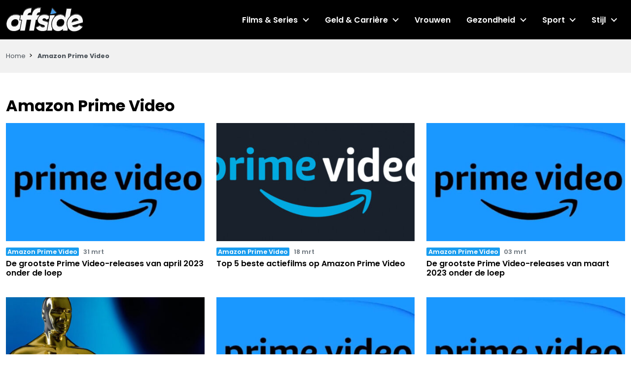

--- FILE ---
content_type: text/html; charset=UTF-8
request_url: https://offside.be/tag/amazon-prime-video/
body_size: 8699
content:
<!doctype html>
<html lang="nl-NL">
<head>
    <meta name="viewport" content="width=device-width, initial-scale=1, shrink-to-fit=no">
    <meta charset="UTF-8">
    <title>Amazon Prime Video archieven - Offside.be</title>

    <link rel="apple-touch-icon" sizes="57x57" href="https://offside.be/wp-content/themes/offside/assets/favicon/apple-icon-57x57.png">
    <link rel="apple-touch-icon" sizes="60x60" href="https://offside.be/wp-content/themes/offside/assets/favicon/apple-icon-60x60.png">
    <link rel="apple-touch-icon" sizes="72x72" href="https://offside.be/wp-content/themes/offside/assets/favicon/apple-icon-72x72.png">
    <link rel="apple-touch-icon" sizes="76x76" href="https://offside.be/wp-content/themes/offside/assets/favicon/apple-icon-76x76.png">
    <link rel="apple-touch-icon" sizes="114x114" href="https://offside.be/wp-content/themes/offside/assets/favicon/apple-icon-114x114.png">
    <link rel="apple-touch-icon" sizes="120x120" href="https://offside.be/wp-content/themes/offside/assets/favicon/apple-icon-120x120.png">
    <link rel="apple-touch-icon" sizes="144x144" href="https://offside.be/wp-content/themes/offside/assets/favicon/apple-icon-144x144.png">
    <link rel="apple-touch-icon" sizes="152x152" href="https://offside.be/wp-content/themes/offside/assets/favicon/apple-icon-152x152.png">
    <link rel="apple-touch-icon" sizes="180x180" href="https://offside.be/wp-content/themes/offside/assets/favicon/apple-icon-180x180.png">
    <link rel="icon" type="image/png" sizes="192x192"  href="https://offside.be/wp-content/themes/offside/assets/favicon/android-icon-192x192.png">
    <link rel="icon" type="image/png" sizes="32x32" href="https://offside.be/wp-content/themes/offside/assets/favicon/favicon-32x32.png">
    <link rel="icon" type="image/png" sizes="96x96" href="https://offside.be/wp-content/themes/offside/assets/favicon/favicon-96x96.png">
    <link rel="icon" type="image/png" sizes="16x16" href="https://offside.be/wp-content/themes/offside/assets/favicon/favicon-16x16.png">
    <link rel="manifest" href="https://offside.be/wp-content/themes/offside/assets/favicon/manifest.json">
    <meta name="msapplication-TileColor" content="#111">
    <meta name="msapplication-TileImage" content="https://offside.be/wp-content/themes/offside/assets/favicon/ms-icon-144x144.png">
    <meta name="theme-color" content="#111">

    <!-- Google tag (gtag.js) -->
    <script async src="https://www.googletagmanager.com/gtag/js?id=G-9Q7DLN8ZZV"></script>
    <script>
      window.dataLayer = window.dataLayer || [];
      function gtag(){dataLayer.push(arguments);}
      gtag('js', new Date());

      gtag('config', 'G-9Q7DLN8ZZV');
    </script>

    <script async src="https://tags.refinery89.com/v2/offsidebe.js"></script>

    <meta name='robots' content='index, follow, max-image-preview:large, max-snippet:-1, max-video-preview:-1' />

	<!-- This site is optimized with the Yoast SEO plugin v19.13 - https://yoast.com/wordpress/plugins/seo/ -->
	<link rel="canonical" href="https://offside.be/tag/amazon-prime-video/" />
	<meta property="og:locale" content="nl_NL" />
	<meta property="og:type" content="article" />
	<meta property="og:title" content="Amazon Prime Video archieven - Offside.be" />
	<meta property="og:url" content="https://offside.be/tag/amazon-prime-video/" />
	<meta property="og:site_name" content="Offside.be" />
	<meta name="twitter:card" content="summary_large_image" />
	<script type="application/ld+json" class="yoast-schema-graph">{"@context":"https://schema.org","@graph":[{"@type":"CollectionPage","@id":"https://offside.be/tag/amazon-prime-video/","url":"https://offside.be/tag/amazon-prime-video/","name":"Amazon Prime Video archieven - Offside.be","isPartOf":{"@id":"https://offside.be/#website"},"primaryImageOfPage":{"@id":"https://offside.be/tag/amazon-prime-video/#primaryimage"},"image":{"@id":"https://offside.be/tag/amazon-prime-video/#primaryimage"},"thumbnailUrl":"https://offside.be/wp-content/uploads/2023/02/Prime-video-offside.jpg","breadcrumb":{"@id":"https://offside.be/tag/amazon-prime-video/#breadcrumb"},"inLanguage":"nl-NL"},{"@type":"ImageObject","inLanguage":"nl-NL","@id":"https://offside.be/tag/amazon-prime-video/#primaryimage","url":"https://offside.be/wp-content/uploads/2023/02/Prime-video-offside.jpg","contentUrl":"https://offside.be/wp-content/uploads/2023/02/Prime-video-offside.jpg","width":1200,"height":563,"caption":"De grootste Prime Video-releases van februari 2023 onder de loep"},{"@type":"BreadcrumbList","@id":"https://offside.be/tag/amazon-prime-video/#breadcrumb","itemListElement":[{"@type":"ListItem","position":1,"name":"Home","item":"https://offside.be/"},{"@type":"ListItem","position":2,"name":"Amazon Prime Video"}]},{"@type":"WebSite","@id":"https://offside.be/#website","url":"https://offside.be/","name":"Offside.be","description":"","publisher":{"@id":"https://offside.be/#organization"},"potentialAction":[{"@type":"SearchAction","target":{"@type":"EntryPoint","urlTemplate":"https://offside.be/?s={search_term_string}"},"query-input":"required name=search_term_string"}],"inLanguage":"nl-NL"},{"@type":"Organization","@id":"https://offside.be/#organization","name":"Offside.be","url":"https://offside.be/","logo":{"@type":"ImageObject","inLanguage":"nl-NL","@id":"https://offside.be/#/schema/logo/image/","url":"https://offside.be/wp-content/uploads/2022/12/logo.jpg","contentUrl":"https://offside.be/wp-content/uploads/2022/12/logo.jpg","width":1080,"height":364,"caption":"Offside.be"},"image":{"@id":"https://offside.be/#/schema/logo/image/"}}]}</script>
	<!-- / Yoast SEO plugin. -->


<style id='wp-img-auto-sizes-contain-inline-css' type='text/css'>
img:is([sizes=auto i],[sizes^="auto," i]){contain-intrinsic-size:3000px 1500px}
/*# sourceURL=wp-img-auto-sizes-contain-inline-css */
</style>
<style id='wp-block-library-inline-css' type='text/css'>
:root{--wp-block-synced-color:#7a00df;--wp-block-synced-color--rgb:122,0,223;--wp-bound-block-color:var(--wp-block-synced-color);--wp-editor-canvas-background:#ddd;--wp-admin-theme-color:#007cba;--wp-admin-theme-color--rgb:0,124,186;--wp-admin-theme-color-darker-10:#006ba1;--wp-admin-theme-color-darker-10--rgb:0,107,160.5;--wp-admin-theme-color-darker-20:#005a87;--wp-admin-theme-color-darker-20--rgb:0,90,135;--wp-admin-border-width-focus:2px}@media (min-resolution:192dpi){:root{--wp-admin-border-width-focus:1.5px}}.wp-element-button{cursor:pointer}:root .has-very-light-gray-background-color{background-color:#eee}:root .has-very-dark-gray-background-color{background-color:#313131}:root .has-very-light-gray-color{color:#eee}:root .has-very-dark-gray-color{color:#313131}:root .has-vivid-green-cyan-to-vivid-cyan-blue-gradient-background{background:linear-gradient(135deg,#00d084,#0693e3)}:root .has-purple-crush-gradient-background{background:linear-gradient(135deg,#34e2e4,#4721fb 50%,#ab1dfe)}:root .has-hazy-dawn-gradient-background{background:linear-gradient(135deg,#faaca8,#dad0ec)}:root .has-subdued-olive-gradient-background{background:linear-gradient(135deg,#fafae1,#67a671)}:root .has-atomic-cream-gradient-background{background:linear-gradient(135deg,#fdd79a,#004a59)}:root .has-nightshade-gradient-background{background:linear-gradient(135deg,#330968,#31cdcf)}:root .has-midnight-gradient-background{background:linear-gradient(135deg,#020381,#2874fc)}:root{--wp--preset--font-size--normal:16px;--wp--preset--font-size--huge:42px}.has-regular-font-size{font-size:1em}.has-larger-font-size{font-size:2.625em}.has-normal-font-size{font-size:var(--wp--preset--font-size--normal)}.has-huge-font-size{font-size:var(--wp--preset--font-size--huge)}.has-text-align-center{text-align:center}.has-text-align-left{text-align:left}.has-text-align-right{text-align:right}.has-fit-text{white-space:nowrap!important}#end-resizable-editor-section{display:none}.aligncenter{clear:both}.items-justified-left{justify-content:flex-start}.items-justified-center{justify-content:center}.items-justified-right{justify-content:flex-end}.items-justified-space-between{justify-content:space-between}.screen-reader-text{border:0;clip-path:inset(50%);height:1px;margin:-1px;overflow:hidden;padding:0;position:absolute;width:1px;word-wrap:normal!important}.screen-reader-text:focus{background-color:#ddd;clip-path:none;color:#444;display:block;font-size:1em;height:auto;left:5px;line-height:normal;padding:15px 23px 14px;text-decoration:none;top:5px;width:auto;z-index:100000}html :where(.has-border-color){border-style:solid}html :where([style*=border-top-color]){border-top-style:solid}html :where([style*=border-right-color]){border-right-style:solid}html :where([style*=border-bottom-color]){border-bottom-style:solid}html :where([style*=border-left-color]){border-left-style:solid}html :where([style*=border-width]){border-style:solid}html :where([style*=border-top-width]){border-top-style:solid}html :where([style*=border-right-width]){border-right-style:solid}html :where([style*=border-bottom-width]){border-bottom-style:solid}html :where([style*=border-left-width]){border-left-style:solid}html :where(img[class*=wp-image-]){height:auto;max-width:100%}:where(figure){margin:0 0 1em}html :where(.is-position-sticky){--wp-admin--admin-bar--position-offset:var(--wp-admin--admin-bar--height,0px)}@media screen and (max-width:600px){html :where(.is-position-sticky){--wp-admin--admin-bar--position-offset:0px}}

/*# sourceURL=wp-block-library-inline-css */
</style><style id='global-styles-inline-css' type='text/css'>
:root{--wp--preset--aspect-ratio--square: 1;--wp--preset--aspect-ratio--4-3: 4/3;--wp--preset--aspect-ratio--3-4: 3/4;--wp--preset--aspect-ratio--3-2: 3/2;--wp--preset--aspect-ratio--2-3: 2/3;--wp--preset--aspect-ratio--16-9: 16/9;--wp--preset--aspect-ratio--9-16: 9/16;--wp--preset--color--black: #000;--wp--preset--color--cyan-bluish-gray: #abb8c3;--wp--preset--color--white: #fff;--wp--preset--color--pale-pink: #f78da7;--wp--preset--color--vivid-red: #cf2e2e;--wp--preset--color--luminous-vivid-orange: #ff6900;--wp--preset--color--luminous-vivid-amber: #fcb900;--wp--preset--color--light-green-cyan: #7bdcb5;--wp--preset--color--vivid-green-cyan: #00d084;--wp--preset--color--pale-cyan-blue: #8ed1fc;--wp--preset--color--vivid-cyan-blue: #0693e3;--wp--preset--color--vivid-purple: #9b51e0;--wp--preset--color--primary-gradient: #1a9def;--wp--preset--color--gray-light: #f8f9fa;--wp--preset--color--gray: #6c757d;--wp--preset--gradient--vivid-cyan-blue-to-vivid-purple: linear-gradient(135deg,rgb(6,147,227) 0%,rgb(155,81,224) 100%);--wp--preset--gradient--light-green-cyan-to-vivid-green-cyan: linear-gradient(135deg,rgb(122,220,180) 0%,rgb(0,208,130) 100%);--wp--preset--gradient--luminous-vivid-amber-to-luminous-vivid-orange: linear-gradient(135deg,rgb(252,185,0) 0%,rgb(255,105,0) 100%);--wp--preset--gradient--luminous-vivid-orange-to-vivid-red: linear-gradient(135deg,rgb(255,105,0) 0%,rgb(207,46,46) 100%);--wp--preset--gradient--very-light-gray-to-cyan-bluish-gray: linear-gradient(135deg,rgb(238,238,238) 0%,rgb(169,184,195) 100%);--wp--preset--gradient--cool-to-warm-spectrum: linear-gradient(135deg,rgb(74,234,220) 0%,rgb(151,120,209) 20%,rgb(207,42,186) 40%,rgb(238,44,130) 60%,rgb(251,105,98) 80%,rgb(254,248,76) 100%);--wp--preset--gradient--blush-light-purple: linear-gradient(135deg,rgb(255,206,236) 0%,rgb(152,150,240) 100%);--wp--preset--gradient--blush-bordeaux: linear-gradient(135deg,rgb(254,205,165) 0%,rgb(254,45,45) 50%,rgb(107,0,62) 100%);--wp--preset--gradient--luminous-dusk: linear-gradient(135deg,rgb(255,203,112) 0%,rgb(199,81,192) 50%,rgb(65,88,208) 100%);--wp--preset--gradient--pale-ocean: linear-gradient(135deg,rgb(255,245,203) 0%,rgb(182,227,212) 50%,rgb(51,167,181) 100%);--wp--preset--gradient--electric-grass: linear-gradient(135deg,rgb(202,248,128) 0%,rgb(113,206,126) 100%);--wp--preset--gradient--midnight: linear-gradient(135deg,rgb(2,3,129) 0%,rgb(40,116,252) 100%);--wp--preset--font-size--small: 13px;--wp--preset--font-size--medium: 20px;--wp--preset--font-size--large: 36px;--wp--preset--font-size--x-large: 42px;--wp--preset--spacing--20: 0.44rem;--wp--preset--spacing--30: 0.67rem;--wp--preset--spacing--40: 1rem;--wp--preset--spacing--50: 1.5rem;--wp--preset--spacing--60: 2.25rem;--wp--preset--spacing--70: 3.38rem;--wp--preset--spacing--80: 5.06rem;--wp--preset--shadow--natural: 6px 6px 9px rgba(0, 0, 0, 0.2);--wp--preset--shadow--deep: 12px 12px 50px rgba(0, 0, 0, 0.4);--wp--preset--shadow--sharp: 6px 6px 0px rgba(0, 0, 0, 0.2);--wp--preset--shadow--outlined: 6px 6px 0px -3px rgb(255, 255, 255), 6px 6px rgb(0, 0, 0);--wp--preset--shadow--crisp: 6px 6px 0px rgb(0, 0, 0);}:where(.is-layout-flex){gap: 0.5em;}:where(.is-layout-grid){gap: 0.5em;}body .is-layout-flex{display: flex;}.is-layout-flex{flex-wrap: wrap;align-items: center;}.is-layout-flex > :is(*, div){margin: 0;}body .is-layout-grid{display: grid;}.is-layout-grid > :is(*, div){margin: 0;}:where(.wp-block-columns.is-layout-flex){gap: 2em;}:where(.wp-block-columns.is-layout-grid){gap: 2em;}:where(.wp-block-post-template.is-layout-flex){gap: 1.25em;}:where(.wp-block-post-template.is-layout-grid){gap: 1.25em;}.has-black-color{color: var(--wp--preset--color--black) !important;}.has-cyan-bluish-gray-color{color: var(--wp--preset--color--cyan-bluish-gray) !important;}.has-white-color{color: var(--wp--preset--color--white) !important;}.has-pale-pink-color{color: var(--wp--preset--color--pale-pink) !important;}.has-vivid-red-color{color: var(--wp--preset--color--vivid-red) !important;}.has-luminous-vivid-orange-color{color: var(--wp--preset--color--luminous-vivid-orange) !important;}.has-luminous-vivid-amber-color{color: var(--wp--preset--color--luminous-vivid-amber) !important;}.has-light-green-cyan-color{color: var(--wp--preset--color--light-green-cyan) !important;}.has-vivid-green-cyan-color{color: var(--wp--preset--color--vivid-green-cyan) !important;}.has-pale-cyan-blue-color{color: var(--wp--preset--color--pale-cyan-blue) !important;}.has-vivid-cyan-blue-color{color: var(--wp--preset--color--vivid-cyan-blue) !important;}.has-vivid-purple-color{color: var(--wp--preset--color--vivid-purple) !important;}.has-black-background-color{background-color: var(--wp--preset--color--black) !important;}.has-cyan-bluish-gray-background-color{background-color: var(--wp--preset--color--cyan-bluish-gray) !important;}.has-white-background-color{background-color: var(--wp--preset--color--white) !important;}.has-pale-pink-background-color{background-color: var(--wp--preset--color--pale-pink) !important;}.has-vivid-red-background-color{background-color: var(--wp--preset--color--vivid-red) !important;}.has-luminous-vivid-orange-background-color{background-color: var(--wp--preset--color--luminous-vivid-orange) !important;}.has-luminous-vivid-amber-background-color{background-color: var(--wp--preset--color--luminous-vivid-amber) !important;}.has-light-green-cyan-background-color{background-color: var(--wp--preset--color--light-green-cyan) !important;}.has-vivid-green-cyan-background-color{background-color: var(--wp--preset--color--vivid-green-cyan) !important;}.has-pale-cyan-blue-background-color{background-color: var(--wp--preset--color--pale-cyan-blue) !important;}.has-vivid-cyan-blue-background-color{background-color: var(--wp--preset--color--vivid-cyan-blue) !important;}.has-vivid-purple-background-color{background-color: var(--wp--preset--color--vivid-purple) !important;}.has-black-border-color{border-color: var(--wp--preset--color--black) !important;}.has-cyan-bluish-gray-border-color{border-color: var(--wp--preset--color--cyan-bluish-gray) !important;}.has-white-border-color{border-color: var(--wp--preset--color--white) !important;}.has-pale-pink-border-color{border-color: var(--wp--preset--color--pale-pink) !important;}.has-vivid-red-border-color{border-color: var(--wp--preset--color--vivid-red) !important;}.has-luminous-vivid-orange-border-color{border-color: var(--wp--preset--color--luminous-vivid-orange) !important;}.has-luminous-vivid-amber-border-color{border-color: var(--wp--preset--color--luminous-vivid-amber) !important;}.has-light-green-cyan-border-color{border-color: var(--wp--preset--color--light-green-cyan) !important;}.has-vivid-green-cyan-border-color{border-color: var(--wp--preset--color--vivid-green-cyan) !important;}.has-pale-cyan-blue-border-color{border-color: var(--wp--preset--color--pale-cyan-blue) !important;}.has-vivid-cyan-blue-border-color{border-color: var(--wp--preset--color--vivid-cyan-blue) !important;}.has-vivid-purple-border-color{border-color: var(--wp--preset--color--vivid-purple) !important;}.has-vivid-cyan-blue-to-vivid-purple-gradient-background{background: var(--wp--preset--gradient--vivid-cyan-blue-to-vivid-purple) !important;}.has-light-green-cyan-to-vivid-green-cyan-gradient-background{background: var(--wp--preset--gradient--light-green-cyan-to-vivid-green-cyan) !important;}.has-luminous-vivid-amber-to-luminous-vivid-orange-gradient-background{background: var(--wp--preset--gradient--luminous-vivid-amber-to-luminous-vivid-orange) !important;}.has-luminous-vivid-orange-to-vivid-red-gradient-background{background: var(--wp--preset--gradient--luminous-vivid-orange-to-vivid-red) !important;}.has-very-light-gray-to-cyan-bluish-gray-gradient-background{background: var(--wp--preset--gradient--very-light-gray-to-cyan-bluish-gray) !important;}.has-cool-to-warm-spectrum-gradient-background{background: var(--wp--preset--gradient--cool-to-warm-spectrum) !important;}.has-blush-light-purple-gradient-background{background: var(--wp--preset--gradient--blush-light-purple) !important;}.has-blush-bordeaux-gradient-background{background: var(--wp--preset--gradient--blush-bordeaux) !important;}.has-luminous-dusk-gradient-background{background: var(--wp--preset--gradient--luminous-dusk) !important;}.has-pale-ocean-gradient-background{background: var(--wp--preset--gradient--pale-ocean) !important;}.has-electric-grass-gradient-background{background: var(--wp--preset--gradient--electric-grass) !important;}.has-midnight-gradient-background{background: var(--wp--preset--gradient--midnight) !important;}.has-small-font-size{font-size: var(--wp--preset--font-size--small) !important;}.has-medium-font-size{font-size: var(--wp--preset--font-size--medium) !important;}.has-large-font-size{font-size: var(--wp--preset--font-size--large) !important;}.has-x-large-font-size{font-size: var(--wp--preset--font-size--x-large) !important;}
/*# sourceURL=global-styles-inline-css */
</style>

<style id='classic-theme-styles-inline-css' type='text/css'>
/*! This file is auto-generated */
.wp-block-button__link{color:#fff;background-color:#32373c;border-radius:9999px;box-shadow:none;text-decoration:none;padding:calc(.667em + 2px) calc(1.333em + 2px);font-size:1.125em}.wp-block-file__button{background:#32373c;color:#fff;text-decoration:none}
/*# sourceURL=/wp-includes/css/classic-themes.min.css */
</style>
<link rel='stylesheet' id='mediaflirt-style-css' href='https://offside.be/wp-content/themes/offside/app/style.6f797274.css' type='text/css' media='all' />
</head>
<body>

<header class="header">
    <div class="container h-100">

        <div class="d-flex justify-content-between align-items-center h-100">
            <div class="header-logo">
                <a href="https://offside.be">
                    <img src="https://offside.be/wp-content/themes/offside/assets/images/logo.svg" alt="logo" width="157" height="50">
                </a>
            </div>

            <div class="main-navigation">
                <ul id="menu-main-navigation" class="menu"><li id="menu-item-9" class="menu-item menu-item-type-taxonomy menu-item-object-category menu-item-has-children menu-item-9"><a href="https://offside.be/films-series/">Films &amp; Series</a>
<ul class="sub-menu">
	<li id="menu-item-16" class="menu-item menu-item-type-taxonomy menu-item-object-category menu-item-16"><a href="https://offside.be/films-series/netflix/">Netflix</a></li>
	<li id="menu-item-14" class="menu-item menu-item-type-taxonomy menu-item-object-category menu-item-14"><a href="https://offside.be/films-series/disney-plus/">Disney+</a></li>
	<li id="menu-item-15" class="menu-item menu-item-type-taxonomy menu-item-object-category menu-item-15"><a href="https://offside.be/films-series/hbo-max/">HBO Max</a></li>
	<li id="menu-item-11" class="menu-item menu-item-type-taxonomy menu-item-object-category menu-item-11"><a href="https://offside.be/films-series/apple-tv-plus/">Apple TV+</a></li>
	<li id="menu-item-10" class="menu-item menu-item-type-taxonomy menu-item-object-category menu-item-10"><a href="https://offside.be/films-series/amazon-prime-video/">Amazon Prime Video</a></li>
	<li id="menu-item-13" class="menu-item menu-item-type-taxonomy menu-item-object-category menu-item-13"><a href="https://offside.be/films-series/discovery-plus/">Discovery+</a></li>
	<li id="menu-item-17" class="menu-item menu-item-type-taxonomy menu-item-object-category menu-item-17"><a href="https://offside.be/films-series/skyshowtime/">SkyShowtime</a></li>
	<li id="menu-item-12" class="menu-item menu-item-type-taxonomy menu-item-object-category menu-item-12"><a href="https://offside.be/films-series/bioscoop/">Bioscoop</a></li>
	<li id="menu-item-18" class="menu-item menu-item-type-taxonomy menu-item-object-category menu-item-18"><a href="https://offside.be/films-series/televisie/">Televisie</a></li>
</ul>
</li>
<li id="menu-item-32" class="menu-item menu-item-type-taxonomy menu-item-object-category menu-item-has-children menu-item-32"><a href="https://offside.be/geld-carriere/">Geld &amp; Carrière</a>
<ul class="sub-menu">
	<li id="menu-item-33" class="menu-item menu-item-type-taxonomy menu-item-object-category menu-item-33"><a href="https://offside.be/geld-carriere/banen-salaris/">Banen &amp; Salaris</a></li>
	<li id="menu-item-34" class="menu-item menu-item-type-taxonomy menu-item-object-category menu-item-34"><a href="https://offside.be/geld-carriere/crypto/">Crypto</a></li>
	<li id="menu-item-35" class="menu-item menu-item-type-taxonomy menu-item-object-category menu-item-35"><a href="https://offside.be/geld-carriere/investeren-beleggen/">Investeren &amp; Beleggen</a></li>
	<li id="menu-item-37" class="menu-item menu-item-type-taxonomy menu-item-object-category menu-item-37"><a href="https://offside.be/geld-carriere/sparen/">Sparen</a></li>
	<li id="menu-item-36" class="menu-item menu-item-type-taxonomy menu-item-object-category menu-item-36"><a href="https://offside.be/geld-carriere/rijk-beroemd/">Rijk &amp; Beroemd</a></li>
</ul>
</li>
<li id="menu-item-99" class="menu-item menu-item-type-taxonomy menu-item-object-category menu-item-99"><a href="https://offside.be/vrouwen/">Vrouwen</a></li>
<li id="menu-item-19" class="menu-item menu-item-type-taxonomy menu-item-object-category menu-item-has-children menu-item-19"><a href="https://offside.be/gezondheid/">Gezondheid</a>
<ul class="sub-menu">
	<li id="menu-item-22" class="menu-item menu-item-type-taxonomy menu-item-object-category menu-item-22"><a href="https://offside.be/gezondheid/voeding/">Voeding</a></li>
	<li id="menu-item-20" class="menu-item menu-item-type-taxonomy menu-item-object-category menu-item-20"><a href="https://offside.be/gezondheid/afvallen/">Afvallen</a></li>
	<li id="menu-item-21" class="menu-item menu-item-type-taxonomy menu-item-object-category menu-item-21"><a href="https://offside.be/gezondheid/fitness/">Fitness</a></li>
</ul>
</li>
<li id="menu-item-23" class="menu-item menu-item-type-taxonomy menu-item-object-category menu-item-has-children menu-item-23"><a href="https://offside.be/sport/">Sport</a>
<ul class="sub-menu">
	<li id="menu-item-24" class="menu-item menu-item-type-taxonomy menu-item-object-category menu-item-24"><a href="https://offside.be/sport/formule-1/">Formule 1</a></li>
	<li id="menu-item-26" class="menu-item menu-item-type-taxonomy menu-item-object-category menu-item-26"><a href="https://offside.be/sport/voetbal/">Voetbal</a></li>
	<li id="menu-item-25" class="menu-item menu-item-type-taxonomy menu-item-object-category menu-item-25"><a href="https://offside.be/sport/glory/">Glory</a></li>
</ul>
</li>
<li id="menu-item-27" class="menu-item menu-item-type-taxonomy menu-item-object-category menu-item-has-children menu-item-27"><a href="https://offside.be/stijl/">Stijl</a>
<ul class="sub-menu">
	<li id="menu-item-5" class="menu-item menu-item-type-taxonomy menu-item-object-category menu-item-5"><a href="https://offside.be/stijl/autos/">Auto’s</a></li>
	<li id="menu-item-8" class="menu-item menu-item-type-taxonomy menu-item-object-category menu-item-8"><a href="https://offside.be/stijl/motoren/">Motoren</a></li>
	<li id="menu-item-31" class="menu-item menu-item-type-taxonomy menu-item-object-category menu-item-31"><a href="https://offside.be/stijl/sneakers/">Sneakers</a></li>
	<li id="menu-item-28" class="menu-item menu-item-type-taxonomy menu-item-object-category menu-item-28"><a href="https://offside.be/stijl/horloges-accessoires/">Horloges &amp; accessoires</a></li>
	<li id="menu-item-30" class="menu-item menu-item-type-taxonomy menu-item-object-category menu-item-30"><a href="https://offside.be/stijl/kleding/">Kleding</a></li>
	<li id="menu-item-29" class="menu-item menu-item-type-taxonomy menu-item-object-category menu-item-29"><a href="https://offside.be/stijl/kapsels-baarden/">Kapsels &amp; Baarden</a></li>
</ul>
</li>
</ul>
                <div class="social-media main-navigation__social-media d-flex d-lg-none">
    <ul>
                    <li>
                <a href="/facebook" target="_blank">
                    <span class="icon icon-md"><svg fill="none" xmlns="http://www.w3.org/2000/svg" viewBox="0 0 12 20"><path d="M1.271 10.652h2.193v9.025c0 .179.144.323.322.323h3.717a.323.323 0 0 0 .323-.323v-8.982h2.52a.323.323 0 0 0 .32-.286l.383-3.323a.322.322 0 0 0-.32-.36H7.826V4.645c0-.628.338-.947 1.005-.947h1.898a.323.323 0 0 0 .323-.322V.325a.323.323 0 0 0-.323-.323H8.113L7.993 0C7.54 0 5.962.09 4.716 1.236c-1.381 1.27-1.19 2.791-1.143 3.055v2.436H1.27a.323.323 0 0 0-.322.322v3.28c0 .178.144.323.322.323Z" fill="currentColor"/></svg>
</span>                </a>
            </li>
                    <li>
                <a href="/instagram" target="_blank">
                    <span class="icon icon-md"><svg width="24" height="24" viewBox="0 0 24 24" fill="none" xmlns="http://www.w3.org/2000/svg"><path d="M12 0C8.743 0 8.334.015 7.054.072 5.776.132 4.905.333 4.14.63c-.8.301-1.526.774-2.125 1.385A5.89 5.89 0 0 0 .63 4.14c-.297.762-.5 1.635-.558 2.91C.015 8.332 0 8.74 0 12.002c0 3.257.015 3.665.072 4.945.06 1.278.261 2.15.558 2.913a5.894 5.894 0 0 0 1.385 2.125 5.856 5.856 0 0 0 2.123 1.385c.766.297 1.636.5 2.913.558C8.332 23.985 8.742 24 12 24c3.26 0 3.666-.015 4.947-.072 1.277-.06 2.151-.261 2.915-.558a5.875 5.875 0 0 0 2.123-1.385 5.894 5.894 0 0 0 1.385-2.125c.296-.764.498-1.635.558-2.913.057-1.28.072-1.688.072-4.947 0-3.26-.015-3.668-.072-4.949-.06-1.276-.262-2.149-.558-2.911a5.89 5.89 0 0 0-1.385-2.125A5.867 5.867 0 0 0 19.86.63c-.765-.297-1.638-.5-2.915-.558C15.665.015 15.258 0 11.997 0h.005H12Zm-1.075 2.163H12c3.205 0 3.584.01 4.848.069 1.17.052 1.806.249 2.23.412.559.218.96.479 1.38.899.42.42.679.819.896 1.38.165.421.36 1.058.413 2.228.058 1.264.07 1.643.07 4.846 0 3.203-.012 3.584-.07 4.848-.053 1.17-.249 1.805-.413 2.228-.192.52-.499.992-.898 1.378-.42.42-.819.68-1.38.897-.42.165-1.056.36-2.228.414-1.264.057-1.643.07-4.848.07-3.204 0-3.585-.013-4.849-.07-1.17-.054-1.804-.249-2.228-.414a3.716 3.716 0 0 1-1.38-.897 3.72 3.72 0 0 1-.9-1.38c-.163-.422-.36-1.058-.412-2.228-.057-1.264-.069-1.643-.069-4.849 0-3.204.012-3.582.069-4.846.054-1.17.249-1.806.414-2.23.218-.559.478-.96.899-1.38.42-.42.819-.679 1.38-.896.423-.165 1.057-.36 2.227-.414 1.107-.052 1.536-.067 3.772-.068v.003Zm7.482 1.992a1.44 1.44 0 1 0 0 2.88 1.44 1.44 0 0 0 0-2.88Zm-6.405 1.683a6.163 6.163 0 1 0-.193 12.325 6.163 6.163 0 0 0 .193-12.325Zm0 2.162a4 4 0 1 1 0 8 4 4 0 0 1 0-8Z" fill="currentColor"/></svg>
</span>                </a>
            </li>
                    <li>
                <a href="/pinterest" target="_blank">
                    <span class="icon icon-md"><svg fill="none" xmlns="http://www.w3.org/2000/svg" viewBox="0 0 20 26"><path fill-rule="evenodd" clip-rule="evenodd" d="M4.432 25.648c1.424-1.27 2.401-3.078 2.879-4.932l.977-3.725c.508.977 2.008 1.8 3.586 1.8 4.725 0 8.126-4.34 8.126-9.75 0-5.178-4.225-9.049-9.658-9.049-6.764 0-10.35 4.54-10.35 9.48 0 2.294 1.224 5.157 3.178 6.065.293.146.454.077.524-.216.046-.223.315-1.277.438-1.777a.47.47 0 0 0-.107-.454c-.647-.785-1.17-2.232-1.17-3.571 0-3.455 2.616-6.803 7.072-6.803 3.848 0 6.54 2.617 6.54 6.372 0 4.24-2.138 7.18-4.924 7.18-1.54 0-2.693-1.27-2.316-2.832.446-1.862 1.3-3.87 1.3-5.21 0-1.2-.639-2.2-1.985-2.2-1.578 0-2.832 1.623-2.832 3.809 0 1.385.462 2.323.462 2.323s-1.555 6.565-1.84 7.788c-.315 1.354-.192 3.255-.053 4.494l.138 1.216.015-.008Z" fill="currentColor"/></svg>
</span>                </a>
            </li>
                    <li>
                <a href="/youtube" target="_blank">
                    <span class="icon icon-md"><svg width="28" height="22" viewBox="0 0 28 22" fill="none" xmlns="http://www.w3.org/2000/svg"><path d="M14 .333c1.14 0 2.309.03 3.442.077l1.34.064 1.281.076 1.2.083 1.095.084a5.07 5.07 0 0 1 4.66 4.564l.053.566.1 1.214c.093 1.257.162 2.629.162 3.939s-.069 2.681-.162 3.94l-.1 1.212-.053.566a5.07 5.07 0 0 1-4.66 4.565l-1.095.084-1.2.083-1.281.076-1.34.064a83.468 83.468 0 0 1-3.442.077c-1.14 0-2.309-.03-3.442-.078l-1.34-.063-1.281-.076-1.2-.083-1.095-.084a5.07 5.07 0 0 1-4.66-4.565l-.053-.566-.1-1.213A54.22 54.22 0 0 1 .667 11c0-1.31.069-2.68.162-3.938l.1-1.214.053-.566A5.07 5.07 0 0 1 5.642.717L6.737.633l1.2-.083L9.219.474 10.558.41A83.586 83.586 0 0 1 14 .333ZM14 3c-1.1 0-2.232.029-3.334.075l-1.303.062-1.252.074-1.176.08-1.077.084a2.403 2.403 0 0 0-2.221 2.164c-.157 1.611-.304 3.618-.304 5.46 0 1.843.147 3.85.304 5.462a2.403 2.403 0 0 0 2.22 2.164l1.078.083 1.176.08 1.252.075 1.303.062A80.83 80.83 0 0 0 14 19c1.1 0 2.232-.029 3.334-.075l1.304-.062 1.251-.074 1.176-.081 1.077-.083a2.403 2.403 0 0 0 2.222-2.164c.156-1.612.303-3.618.303-5.461 0-1.843-.147-3.85-.303-5.461a2.403 2.403 0 0 0-2.222-2.164l-1.077-.083-1.176-.081-1.251-.074-1.304-.062A80.926 80.926 0 0 0 14 3Zm-2.667 4.767a.8.8 0 0 1 1.092-.746l.108.053 5.6 3.233a.8.8 0 0 1 .114 1.307l-.114.079-5.6 3.233a.8.8 0 0 1-1.19-.573l-.01-.12V7.767Z" fill="currentColor"/></svg>
</span>                </a>
            </li>
            </ul>
</div>
            </div>

            <div class="js-mobile-trigger navigation-trigger d-flex d-lg-none">
                <div class="d-inline-block">
                    <span></span>
                    <span></span>
                    <span></span>
                </div>
            </div>
        </div>

    </div>
</header>

<div class="breadcrumb"><div class="container"><span><span><a href="https://offside.be/">Home</a></span>  <span class="breadcrumb_last" aria-current="page"><strong>Amazon Prime Video</strong></span></span></div></div>


<div class="container mt-4 mt-md-5">
    <main class="d-flex flex-column">
                    <h1>Amazon Prime Video</h1>
        
        
        <div class="posts mb-3 mb-lg-4">
            <div class="row">
                

<div class="col-sm-6 col-lg-4 mb-3 mb-sm-4 pb-sm-3 posts__counter-1 posts__item-big">
    <article>
        <div class="posts__image">
            <figure>
                <a href="https://offside.be/films-series/grootste-prime-video-releases-van-april-2023-onder-de-loep/">
                    <img src="https://offside.be/wp-content/uploads/2023/02/Prime-video-offside-100x100.jpg"
                         srcset="https://offside.be/wp-content/uploads/2023/02/Prime-video-offside-100x100.jpg 400w,
                        https://offside.be/wp-content/uploads/2023/02/Prime-video-offside-450x280.jpg 800w"
                         loading="lazy"
                         alt="De grootste Prime Video-releases van april 2023 onder de loep"
                         width="420" height="240">
                </a>
            </figure>
        </div>

        <div class="posts__info">
            <div class="posts__category-date">
                <a href="https://offside.be/films-series/amazon-prime-video/" class="posts__category">Amazon Prime Video</a>
                <time datetime="31-03-2023" itemprop="datePublished" class="posts__date">
                    31 mrt                </time>
            </div>

            <h3 class="posts__title mb-0">
                <a href="https://offside.be/films-series/grootste-prime-video-releases-van-april-2023-onder-de-loep/">
                    De grootste Prime Video-releases van april 2023 onder de loep                </a>
            </h3>
        </div>
    </article>
</div>


<div class="col-sm-6 col-lg-4 mb-3 mb-sm-4 pb-sm-3 posts__counter-2 posts__item-big">
    <article>
        <div class="posts__image">
            <figure>
                <a href="https://offside.be/films-series/beste-actiefilms-op-amazon-prime-video/">
                    <img src="https://offside.be/wp-content/uploads/2023/03/Offside-Amazon-Prime-Video-banner-logo-100x100.jpg"
                         srcset="https://offside.be/wp-content/uploads/2023/03/Offside-Amazon-Prime-Video-banner-logo-100x100.jpg 400w,
                        https://offside.be/wp-content/uploads/2023/03/Offside-Amazon-Prime-Video-banner-logo-450x280.jpg 800w"
                         loading="lazy"
                         alt="Top 5 beste actiefilms op Amazon Prime Video"
                         width="420" height="240">
                </a>
            </figure>
        </div>

        <div class="posts__info">
            <div class="posts__category-date">
                <a href="https://offside.be/films-series/amazon-prime-video/" class="posts__category">Amazon Prime Video</a>
                <time datetime="18-03-2023" itemprop="datePublished" class="posts__date">
                    18 mrt                </time>
            </div>

            <h3 class="posts__title mb-0">
                <a href="https://offside.be/films-series/beste-actiefilms-op-amazon-prime-video/">
                    Top 5 beste actiefilms op Amazon Prime Video                </a>
            </h3>
        </div>
    </article>
</div>


<div class="col-sm-6 col-lg-4 mb-3 mb-sm-4 pb-sm-3 posts__counter-3 posts__item-big">
    <article>
        <div class="posts__image">
            <figure>
                <a href="https://offside.be/films-series/prime-video-releases-van-maart-2023/">
                    <img src="https://offside.be/wp-content/uploads/2023/02/Prime-video-offside-100x100.jpg"
                         srcset="https://offside.be/wp-content/uploads/2023/02/Prime-video-offside-100x100.jpg 400w,
                        https://offside.be/wp-content/uploads/2023/02/Prime-video-offside-450x280.jpg 800w"
                         loading="lazy"
                         alt="De grootste Prime Video-releases van maart 2023 onder de loep"
                         width="420" height="240">
                </a>
            </figure>
        </div>

        <div class="posts__info">
            <div class="posts__category-date">
                <a href="https://offside.be/films-series/amazon-prime-video/" class="posts__category">Amazon Prime Video</a>
                <time datetime="03-03-2023" itemprop="datePublished" class="posts__date">
                    03 mrt                </time>
            </div>

            <h3 class="posts__title mb-0">
                <a href="https://offside.be/films-series/prime-video-releases-van-maart-2023/">
                    De grootste Prime Video-releases van maart 2023 onder de loep                </a>
            </h3>
        </div>
    </article>
</div>


<div class="col-sm-6 col-lg-4 mb-3 mb-sm-4 pb-sm-3 posts__counter-4 posts__item-big">
    <article>
        <div class="posts__image">
            <figure>
                <a href="https://offside.be/films-series/oscars-2023-films-kijken-doe-je-zo/">
                    <img src="https://offside.be/wp-content/uploads/2023/02/Offside-Hoe-kun-je-de-Oscars-2023-films-kijken-100x100.jpg"
                         srcset="https://offside.be/wp-content/uploads/2023/02/Offside-Hoe-kun-je-de-Oscars-2023-films-kijken-100x100.jpg 400w,
                        https://offside.be/wp-content/uploads/2023/02/Offside-Hoe-kun-je-de-Oscars-2023-films-kijken-450x280.jpg 800w"
                         loading="lazy"
                         alt="Hoe kun je de Oscars 2023 films kijken?"
                         width="420" height="240">
                </a>
            </figure>
        </div>

        <div class="posts__info">
            <div class="posts__category-date">
                <a href="https://offside.be/films-series/amazon-prime-video/" class="posts__category">Amazon Prime Video</a>
                <time datetime="26-02-2023" itemprop="datePublished" class="posts__date">
                    26 feb                </time>
            </div>

            <h3 class="posts__title mb-0">
                <a href="https://offside.be/films-series/oscars-2023-films-kijken-doe-je-zo/">
                    Hoe kun je de Oscars 2023 films kijken?                </a>
            </h3>
        </div>
    </article>
</div>


<div class="col-sm-6 col-lg-4 mb-3 mb-sm-4 pb-sm-3 posts__counter-5 posts__item-big">
    <article>
        <div class="posts__image">
            <figure>
                <a href="https://offside.be/films-series/beste-prime-video-series-om-nu-te-kijken/">
                    <img src="https://offside.be/wp-content/uploads/2023/02/Prime-video-offside-100x100.jpg"
                         srcset="https://offside.be/wp-content/uploads/2023/02/Prime-video-offside-100x100.jpg 400w,
                        https://offside.be/wp-content/uploads/2023/02/Prime-video-offside-450x280.jpg 800w"
                         loading="lazy"
                         alt="Top 5 beste Prime Video series om nu te kijken"
                         width="420" height="240">
                </a>
            </figure>
        </div>

        <div class="posts__info">
            <div class="posts__category-date">
                <a href="https://offside.be/films-series/amazon-prime-video/" class="posts__category">Amazon Prime Video</a>
                <time datetime="20-02-2023" itemprop="datePublished" class="posts__date">
                    20 feb                </time>
            </div>

            <h3 class="posts__title mb-0">
                <a href="https://offside.be/films-series/beste-prime-video-series-om-nu-te-kijken/">
                    Top 5 beste Prime Video series om nu te kijken                </a>
            </h3>
        </div>
    </article>
</div>


<div class="col-sm-6 col-lg-4 mb-3 mb-sm-4 pb-sm-3 posts__counter-6 posts__item-big">
    <article>
        <div class="posts__image">
            <figure>
                <a href="https://offside.be/films-series/prime-video-releases-van-februari-2023/">
                    <img src="https://offside.be/wp-content/uploads/2023/02/Prime-video-offside-100x100.jpg"
                         srcset="https://offside.be/wp-content/uploads/2023/02/Prime-video-offside-100x100.jpg 400w,
                        https://offside.be/wp-content/uploads/2023/02/Prime-video-offside-450x280.jpg 800w"
                         loading="lazy"
                         alt="De grootste Prime Video-releases van februari 2023 onder de loep"
                         width="420" height="240">
                </a>
            </figure>
        </div>

        <div class="posts__info">
            <div class="posts__category-date">
                <a href="https://offside.be/films-series/amazon-prime-video/" class="posts__category">Amazon Prime Video</a>
                <time datetime="03-02-2023" itemprop="datePublished" class="posts__date">
                    03 feb                </time>
            </div>

            <h3 class="posts__title mb-0">
                <a href="https://offside.be/films-series/prime-video-releases-van-februari-2023/">
                    De grootste Prime Video-releases van februari 2023 onder de loep                </a>
            </h3>
        </div>
    </article>
</div>
            </div>
        </div>

        
    </main>
</div>

<footer class="footer">

    <div class="footer__top">
        <div class="container">
            <div class="d-flex flex-column flex-md-row align-items-center">
                <div class="social-media footer__social-media col-md-4">
    <ul>
                    <li>
                <a href="/facebook" target="_blank">
                    <span class="icon icon-md"><svg fill="none" xmlns="http://www.w3.org/2000/svg" viewBox="0 0 12 20"><path d="M1.271 10.652h2.193v9.025c0 .179.144.323.322.323h3.717a.323.323 0 0 0 .323-.323v-8.982h2.52a.323.323 0 0 0 .32-.286l.383-3.323a.322.322 0 0 0-.32-.36H7.826V4.645c0-.628.338-.947 1.005-.947h1.898a.323.323 0 0 0 .323-.322V.325a.323.323 0 0 0-.323-.323H8.113L7.993 0C7.54 0 5.962.09 4.716 1.236c-1.381 1.27-1.19 2.791-1.143 3.055v2.436H1.27a.323.323 0 0 0-.322.322v3.28c0 .178.144.323.322.323Z" fill="currentColor"/></svg>
</span>                </a>
            </li>
                    <li>
                <a href="/instagram" target="_blank">
                    <span class="icon icon-md"><svg width="24" height="24" viewBox="0 0 24 24" fill="none" xmlns="http://www.w3.org/2000/svg"><path d="M12 0C8.743 0 8.334.015 7.054.072 5.776.132 4.905.333 4.14.63c-.8.301-1.526.774-2.125 1.385A5.89 5.89 0 0 0 .63 4.14c-.297.762-.5 1.635-.558 2.91C.015 8.332 0 8.74 0 12.002c0 3.257.015 3.665.072 4.945.06 1.278.261 2.15.558 2.913a5.894 5.894 0 0 0 1.385 2.125 5.856 5.856 0 0 0 2.123 1.385c.766.297 1.636.5 2.913.558C8.332 23.985 8.742 24 12 24c3.26 0 3.666-.015 4.947-.072 1.277-.06 2.151-.261 2.915-.558a5.875 5.875 0 0 0 2.123-1.385 5.894 5.894 0 0 0 1.385-2.125c.296-.764.498-1.635.558-2.913.057-1.28.072-1.688.072-4.947 0-3.26-.015-3.668-.072-4.949-.06-1.276-.262-2.149-.558-2.911a5.89 5.89 0 0 0-1.385-2.125A5.867 5.867 0 0 0 19.86.63c-.765-.297-1.638-.5-2.915-.558C15.665.015 15.258 0 11.997 0h.005H12Zm-1.075 2.163H12c3.205 0 3.584.01 4.848.069 1.17.052 1.806.249 2.23.412.559.218.96.479 1.38.899.42.42.679.819.896 1.38.165.421.36 1.058.413 2.228.058 1.264.07 1.643.07 4.846 0 3.203-.012 3.584-.07 4.848-.053 1.17-.249 1.805-.413 2.228-.192.52-.499.992-.898 1.378-.42.42-.819.68-1.38.897-.42.165-1.056.36-2.228.414-1.264.057-1.643.07-4.848.07-3.204 0-3.585-.013-4.849-.07-1.17-.054-1.804-.249-2.228-.414a3.716 3.716 0 0 1-1.38-.897 3.72 3.72 0 0 1-.9-1.38c-.163-.422-.36-1.058-.412-2.228-.057-1.264-.069-1.643-.069-4.849 0-3.204.012-3.582.069-4.846.054-1.17.249-1.806.414-2.23.218-.559.478-.96.899-1.38.42-.42.819-.679 1.38-.896.423-.165 1.057-.36 2.227-.414 1.107-.052 1.536-.067 3.772-.068v.003Zm7.482 1.992a1.44 1.44 0 1 0 0 2.88 1.44 1.44 0 0 0 0-2.88Zm-6.405 1.683a6.163 6.163 0 1 0-.193 12.325 6.163 6.163 0 0 0 .193-12.325Zm0 2.162a4 4 0 1 1 0 8 4 4 0 0 1 0-8Z" fill="currentColor"/></svg>
</span>                </a>
            </li>
                    <li>
                <a href="/pinterest" target="_blank">
                    <span class="icon icon-md"><svg fill="none" xmlns="http://www.w3.org/2000/svg" viewBox="0 0 20 26"><path fill-rule="evenodd" clip-rule="evenodd" d="M4.432 25.648c1.424-1.27 2.401-3.078 2.879-4.932l.977-3.725c.508.977 2.008 1.8 3.586 1.8 4.725 0 8.126-4.34 8.126-9.75 0-5.178-4.225-9.049-9.658-9.049-6.764 0-10.35 4.54-10.35 9.48 0 2.294 1.224 5.157 3.178 6.065.293.146.454.077.524-.216.046-.223.315-1.277.438-1.777a.47.47 0 0 0-.107-.454c-.647-.785-1.17-2.232-1.17-3.571 0-3.455 2.616-6.803 7.072-6.803 3.848 0 6.54 2.617 6.54 6.372 0 4.24-2.138 7.18-4.924 7.18-1.54 0-2.693-1.27-2.316-2.832.446-1.862 1.3-3.87 1.3-5.21 0-1.2-.639-2.2-1.985-2.2-1.578 0-2.832 1.623-2.832 3.809 0 1.385.462 2.323.462 2.323s-1.555 6.565-1.84 7.788c-.315 1.354-.192 3.255-.053 4.494l.138 1.216.015-.008Z" fill="currentColor"/></svg>
</span>                </a>
            </li>
                    <li>
                <a href="/youtube" target="_blank">
                    <span class="icon icon-md"><svg width="28" height="22" viewBox="0 0 28 22" fill="none" xmlns="http://www.w3.org/2000/svg"><path d="M14 .333c1.14 0 2.309.03 3.442.077l1.34.064 1.281.076 1.2.083 1.095.084a5.07 5.07 0 0 1 4.66 4.564l.053.566.1 1.214c.093 1.257.162 2.629.162 3.939s-.069 2.681-.162 3.94l-.1 1.212-.053.566a5.07 5.07 0 0 1-4.66 4.565l-1.095.084-1.2.083-1.281.076-1.34.064a83.468 83.468 0 0 1-3.442.077c-1.14 0-2.309-.03-3.442-.078l-1.34-.063-1.281-.076-1.2-.083-1.095-.084a5.07 5.07 0 0 1-4.66-4.565l-.053-.566-.1-1.213A54.22 54.22 0 0 1 .667 11c0-1.31.069-2.68.162-3.938l.1-1.214.053-.566A5.07 5.07 0 0 1 5.642.717L6.737.633l1.2-.083L9.219.474 10.558.41A83.586 83.586 0 0 1 14 .333ZM14 3c-1.1 0-2.232.029-3.334.075l-1.303.062-1.252.074-1.176.08-1.077.084a2.403 2.403 0 0 0-2.221 2.164c-.157 1.611-.304 3.618-.304 5.46 0 1.843.147 3.85.304 5.462a2.403 2.403 0 0 0 2.22 2.164l1.078.083 1.176.08 1.252.075 1.303.062A80.83 80.83 0 0 0 14 19c1.1 0 2.232-.029 3.334-.075l1.304-.062 1.251-.074 1.176-.081 1.077-.083a2.403 2.403 0 0 0 2.222-2.164c.156-1.612.303-3.618.303-5.461 0-1.843-.147-3.85-.303-5.461a2.403 2.403 0 0 0-2.222-2.164l-1.077-.083-1.176-.081-1.251-.074-1.304-.062A80.926 80.926 0 0 0 14 3Zm-2.667 4.767a.8.8 0 0 1 1.092-.746l.108.053 5.6 3.233a.8.8 0 0 1 .114 1.307l-.114.079-5.6 3.233a.8.8 0 0 1-1.19-.573l-.01-.12V7.767Z" fill="currentColor"/></svg>
</span>                </a>
            </li>
            </ul>
</div>

                <div class="footer__logo col-md-4 text-md-center">
                    <a href="https://offside.be">
                        <img src="https://offside.be/wp-content/themes/offside/assets/images/logo.svg" alt="logo" width="157" height="50">
                    </a>
                </div>

                <div class="d-flex col-md-4 justify-content-md-end">
                    <ul id="menu-footer-navigation" class="menu"><li id="menu-item-56" class="menu-item menu-item-type-post_type menu-item-object-page menu-item-56"><a href="https://offside.be/adverteren/">Adverteren</a></li>
<li id="menu-item-57" class="menu-item menu-item-type-post_type menu-item-object-page menu-item-57"><a href="https://offside.be/contact/">Contact</a></li>
<li id="menu-item-59" class="menu-item menu-item-type-post_type menu-item-object-page menu-item-privacy-policy menu-item-59"><a rel="privacy-policy" href="https://offside.be/privacy-policy/">Privacy</a></li>
</ul>                </div>
            </div>
        </div>
    </div>

    <div class="footer__bottom">
        <div class="container">
            &copy; 2026 Offside.be        </div>
    </div>
</footer>

<script type="speculationrules">
{"prefetch":[{"source":"document","where":{"and":[{"href_matches":"/*"},{"not":{"href_matches":["/wp-*.php","/wp-admin/*","/wp-content/uploads/*","/wp-content/*","/wp-content/plugins/*","/wp-content/themes/offside/*","/*\\?(.+)"]}},{"not":{"selector_matches":"a[rel~=\"nofollow\"]"}},{"not":{"selector_matches":".no-prefetch, .no-prefetch a"}}]},"eagerness":"conservative"}]}
</script>
<script type="text/javascript" src="https://offside.be/wp-content/themes/offside/app/runtime.244775ec.js" id="mediaflirt-js-runtime-js"></script>
<script type="text/javascript" src="https://offside.be/wp-content/themes/offside/app/app.600ab77a.js" id="mediaflirt-js-js"></script>

</body>
</html>


--- FILE ---
content_type: application/javascript
request_url: https://offside.be/wp-content/themes/offside/app/app.600ab77a.js
body_size: 835
content:
(self.webpackChunkmediaflirt_nl=self.webpackChunkmediaflirt_nl||[]).push([[143],{159:function(n,e,t){"use strict";t(560)},560:function(){function n(n,t){var r="undefined"!=typeof Symbol&&n[Symbol.iterator]||n["@@iterator"];if(!r){if(Array.isArray(n)||(r=function(n,t){if(!n)return;if("string"==typeof n)return e(n,t);var r=Object.prototype.toString.call(n).slice(8,-1);"Object"===r&&n.constructor&&(r=n.constructor.name);if("Map"===r||"Set"===r)return Array.from(n);if("Arguments"===r||/^(?:Ui|I)nt(?:8|16|32)(?:Clamped)?Array$/.test(r))return e(n,t)}(n))||t&&n&&"number"==typeof n.length){r&&(n=r);var o=0,a=function(){};return{s:a,n:function(){return o>=n.length?{done:!0}:{done:!1,value:n[o++]}},e:function(n){throw n},f:a}}throw new TypeError("Invalid attempt to iterate non-iterable instance.\nIn order to be iterable, non-array objects must have a [Symbol.iterator]() method.")}var i,u=!0,l=!1;return{s:function(){r=r.call(n)},n:function(){var n=r.next();return u=n.done,n},e:function(n){l=!0,i=n},f:function(){try{u||null==r.return||r.return()}finally{if(l)throw i}}}}function e(n,e){(null==e||e>n.length)&&(e=n.length);for(var t=0,r=new Array(e);t<e;t++)r[t]=n[t];return r}var t=document.body,r=document.getElementsByClassName("js-mobile-trigger")[0],o=document.getElementsByClassName("main-navigation")[0],a=o.getElementsByClassName("menu-item-has-children"),i=o.getElementsByClassName("sub-menu");function u(){r.addEventListener("click",(function(){t.classList.toggle("mobile-navigation-open"),t.classList.contains("mobile-navigation-open")||function(){var e,t=n(i);try{for(t.s();!(e=t.n()).done;){e.value.classList.remove("open")}}catch(n){t.e(n)}finally{t.f()}}()}))}document.addEventListener("DOMContentLoaded",(function(){u(),function(){var e,t=n(a);try{var r=function(){var n=e.value,t=document.createElement("button");t.type="button",n.append(t),n.querySelector("button").addEventListener("click",(function(e){var t=n.getElementsByClassName("sub-menu")[0];e.preventDefault(),t.classList.toggle("open")}))};for(t.s();!(e=t.n()).done;)r()}catch(n){t.e(n)}finally{t.f()}}()}))}},function(n){var e;e=159,n(n.s=e)}]);

--- FILE ---
content_type: image/svg+xml
request_url: https://offside.be/wp-content/themes/offside/app/images/arrow-down.7b5a19b0.svg
body_size: -21
content:
<svg width="21" height="14" fill="none" xmlns="http://www.w3.org/2000/svg"><g clip-path="url(#clip0_204_4)"><path d="m10.5 13.3-10-10 2.2-2.2 7.8 7.8 7.8-7.8 2.2 2.2-10 10Z" fill="#000"/></g><defs><clipPath id="clip0_204_4"><path fill="#fff" d="M20.5.5v13H.5V.5z"/></clipPath></defs></svg>
